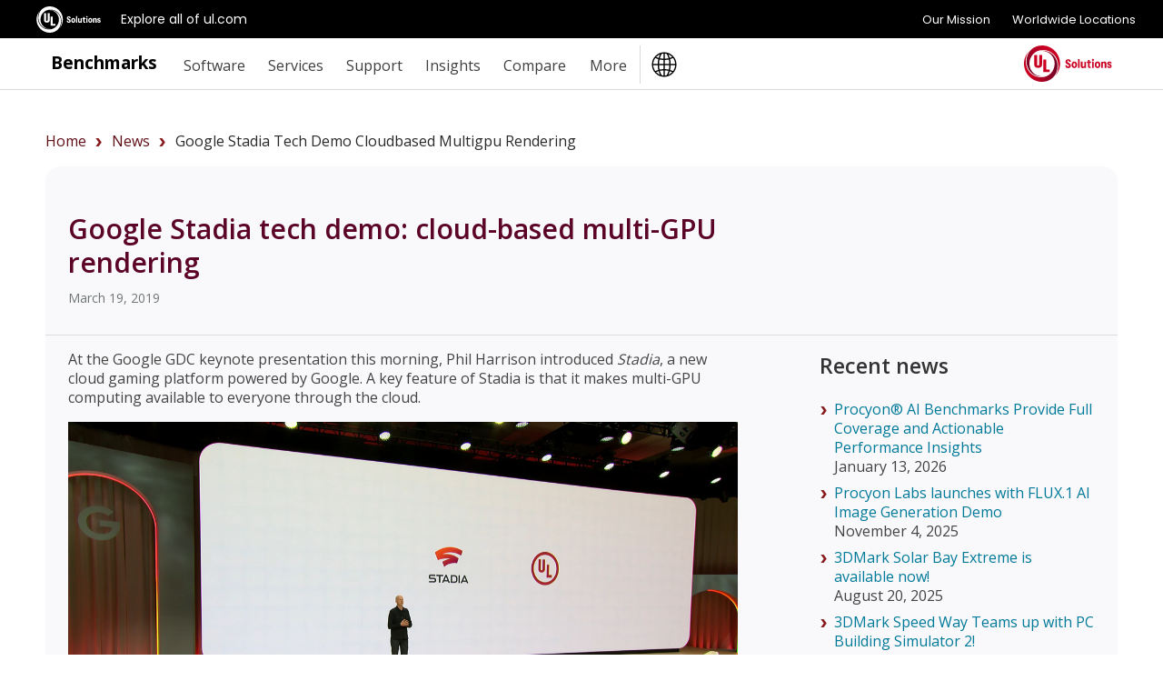

--- FILE ---
content_type: text/html;charset=UTF-8
request_url: http://aws.futuremark.com/news/google-stadia-tech-demo-cloudbased-multigpu-rendering
body_size: 7423
content:
<!doctype html>
<!--[if lt IE 7]> <html class="no-js lt-ie9 lt-ie8 lt-ie7" lang="en"> <![endif]-->
<!--[if IE 7]>    <html class="no-js lt-ie9 lt-ie8" lang="en"> <![endif]-->
<!--[if IE 8]>    <html class="no-js lt-ie9" lang="en"> <![endif]-->
<!--[if gt IE 8]><!--> <html class="no-js" lang="en"><!--<![endif]-->
<head>
	<meta charset="utf-8">
	<meta http-equiv="X-UA-Compatible" content="IE=edge,chrome=1">
	<link rel="stylesheet" href="https://fonts.googleapis.com/css?family=Open+Sans:300,400,600,700,800" nonce="{{nonce}}" crossorigin="anonymous">
	<meta name="viewport" content="initial-scale=1">
	<title>Google Stadia tech demo: cloud-based multi-GPU rendering</title>
	<link rel="shortcut icon" href="/static/images/favicon-ul-solutions-new.png" type="image/x-icon">
	<link rel="canonical" href="https://benchmarks.ul.com/news/google-stadia-tech-demo-cloudbased-multigpu-rendering" />
	<link rel="alternate" hreflang="en" href="https://benchmarks.ul.com/news/google-stadia-tech-demo-cloudbased-multigpu-rendering" />
	<link rel="alternate" hreflang="de" href="https://benchmarks.ul.com/de/news/google-stadia-tech-demo-cloudbased-multigpu-rendering" />
	<link rel="alternate" hreflang="zh" href="https://benchmarks.ul.com/zh-hans/news/google-stadia-tech-demo-cloudbased-multigpu-rendering" />
	<link rel="alternate" hreflang="ja" href="https://benchmarks.ul.com/jp/news/google-stadia-tech-demo-cloudbased-multigpu-rendering" />
	<link rel="alternate" hreflang="pt" href="https://benchmarks.ul.com/pt-br/news/google-stadia-tech-demo-cloudbased-multigpu-rendering" />
	
	<link href="/static/D1WYdG3by5E3HMiJsDuuhRnjuBQhPcTjGIBxfVkOMoP.css" type="text/css" rel="stylesheet" media="screen, projection" />
<script src="/static/yZ4MdRJ5KQzKzeJ9Ubq1kcCPHP8tLMNmoyQGYJw2m2i.js" type="text/javascript" ></script>

	
    <meta content="beachhead" name="layout"/>
    
    <meta content="News from UL Solutions: Google Stadia tech demo: cloud-based multi-GPU rendering. Find out more at benchmarks.ul.com" name="description"/>
    <meta content="website" property="og:type"/>
    <meta content="https://benchmarks.ul.com/news/google-stadia-tech-demo-cloudbased-multigpu-rendering" property="og:url"/>
    <meta content="Google Stadia tech demo: cloud-based multi-GPU rendering" property="og:title"/>
    <meta content="Find out more at benchmarks.ul.com" property="og:description"/>
    <meta content="/static/images/facebook/google-stadia-keynote-ul-tech-demo-fb.jpg" property="og:image"/>
  
	<meta name="referrer" content="always"/>
	<meta name="format-detection" content="telephone=no"/>
	<!-- Google Tag Manager -->
<script>(function(w,d,s,l,i){w[l]=w[l]||[];w[l].push({'gtm.start':
        new Date().getTime(),event:'gtm.js'});var f=d.getElementsByTagName(s)[0],
    j=d.createElement(s),dl=l!='dataLayer'?'&l='+l:'';j.async=true;j.src=
    'https://www.googletagmanager.com/gtm.js?id='+i+dl;f.parentNode.insertBefore(j,f);
})(window,document,'script','dataLayer','GTM-MQ6QV9FM');</script>
<!-- End Google Tag Manager -->

<!-- marketing script -->
<script>
    (function(d,b,a,s,e){ var t = b.createElement(a),
        fs = b.getElementsByTagName(a)[0]; t.async=1; t.id=e; t.src=s;
        fs.parentNode.insertBefore(t, fs); })
    (window,document,'script','https://tag.demandbase.com/221ff2e93a5c1398.min.js','demandbase_js_lib');
</script>
<!-- END marketing script -->
	<!-- FastSpring checkout code -->
<script id="fsc-api" data-storefront="futuremark.onfastspring.com/popup-futuremark" src="https://d1f8f9xcsvx3ha.cloudfront.net/sbl/0.7.3/fastspring-builder.min.js" integrity="sha384-VVxyQu2BjXOd7o0zeNAENKWFbw4rVGGXJeKEPT6mK7kr6jG+j6qAxedbs7KFGsV+" crossorigin="anonymous"></script>
<!-- End of FastSpring checkout code -->
	<!-- Lightboxform -->
<!-- <script type="text/javascript" src="https://benchmarks.formtitan.com/publish/v1/lightbox"></script>-->
<!-- end of lightboxform -->
	<!-- Marketo -->
<script type="text/javascript">
    (function() {
        var didInit = false;
        function initMunchkin() {
            if(didInit === false) {
                didInit = true;
                Munchkin.init('519-JVY-663');
            }
        }
        var s = document.createElement('script');
        s.type = 'text/javascript';
        s.async = true;
        s.src = 'https://munchkin.marketo.net/munchkin.js';
        s.onreadystatechange = function() {
            if (this.readyState == 'complete' || this.readyState == 'loaded') {
                initMunchkin();
            }
        };
        s.onload = initMunchkin;
        document.getElementsByTagName('head')[0].appendChild(s);
    })();
</script>
<!-- End of Marketo code -->
	<script async src="https://www.googletagmanager.com/gtag/js?id=AW-962365731" nonce="{{nonce}}" crossorigin="anonymous"></script>
<script>
	window.dataLayer = window.dataLayer || [];
	function gtag(){dataLayer.push(arguments);}
	gtag('js', new Date());

	gtag('config', 'AW-962365731');
</script>


	<!--[if  ie 9]>
	<style type="text/css" media="screen">
		.defaultbox, .graycontent, #footer, .noticebox, a.more {filter: none;}
	</style>
	<![endif]-->
</head>

<body class="beachhead">
	<!-- trustArc Cookies Consent Notice start for benchmarks.ul.com beachHead -->
<div id="consent_blackbar"></div>
<script async src="https://consent.trustarc.com/notice?domain=ulsolutionsweb.com&c=teconsent&js=nj&noticeType=bb&text=true&gtm=1" nonce="{{nonce}}" crossorigin="anonymous"></script>
<!-- trustArc Cookies Consent Notice end for benchmarks.ul.com beachHead-->

	<!-- Google Tag Manager (noscript) -->
<noscript><iframe src=https://www.googletagmanager.com/ns.html?id=GTM-MQ6QV9FM
                  height="0" width="0" style="display:none;visibility:hidden"></iframe></noscript>
<!-- End Google Tag Manager (noscript) -->

	

	<div class="wrapper background-white">
		<!-- GNaaS FULL configuration start -->
<script src="https://commons.ul.com/gnaas/prod/index.js"></script>
<script defer>
    jQuery(document).ready(function() {
        UL_GnaaS({
//Careers and Contact Links:
            attachNaaSTo: '#GNaaS',
            careersPageUrl: false,
            contactPageUrl: false,
            impressum: false,
//Languages Section:
            /*lang: "en",
            multisite: {
                en: "https://benchmarks.ul.com/",
                de: "https://benchmarks.ul.com/de/",
                zhhans: "https://benchmarks.ul.com/zh-hans/",
            },
            */
//Social Media Section:
            social: {
                linkedin: "https://www.linkedin.com/company/ul-benchmarks/",
                twitter: "https://twitter.com/UL_Benchmarks",
                facebook: "https://www.facebook.com/ULBenchmarks",
                youtube: false,
                instagram: false,
            },
        })
    })
</script>
<!-- GNaaS configuration end -->
		
<div id="GNaaS"></div>
<header id="benchmarks-ul-header">
    <a href="#benchmarks-ul-main" class="skip-to-main-content-link">Skip to main content</a>
    <a href="#benchmarks-ul-footer" class="skip-to-main-content-link">Skip to footer</a>
    <div id="header">
        <div class="container clearfix">
            <div class="content">
                <div class="left sitetitle"><a href="/">Benchmarks</a></div>
                <a id="menuswapper" class="menu-icon" href="javascript:void(0)"></a>
                <div class="left">
                    <!-- <div class="language-wrapper"><a href="https://benchmarks.ul.com" data-lang="EN" onclick="gotoLanguage(event)">English</a> <span>|</span> <a href="https://benchmarks.ul.com/zh-hans" data-lang="ZH-CN" onclick="gotoLanguage(event)">中文</a> <span>|</span> <a href="https://benchmarks.ul.com/de" data-lang="DE" onclick="gotoLanguage(event)">Deutsch</a><span>|</span> <a href="https://benchmarks.ul.com/jp" data-lang="JP" onclick="gotoLanguage(event)">日本語</a><span>|</span> <a href="https://benchmarks.ul.com/pt-br" data-lang="PT-BR" onclick="gotoLanguage(event)">Português</a></div> -->
                    <nav>
                        <ul class="nav nav-wrapper right">
                            <li>
                                <p role="heading" tabindex="0" aria-expanded="false" aria-haspopup="true">Software</p>
                                <ul>
                                    <li><a href="/procyon">Procyon benchmark suite</a></li>
                                    <li><a href="/procyon/ai-text-generation-benchmark">AI Text Generation Benchmark</a></li>
                                    <li><a href="/procyon/ai-image-generation-benchmark">AI Image Generation Benchmark</a></li>
                                    <li><a href="/procyon/ai-inference-benchmark-for-android">AI Inference Benchmark for Android</a></li>
                                    <li><a href="/procyon/ai-inference-benchmark-for-windows">AI Computer Vision Benchmark</a></li>
                                    <li><a href="/procyon/battery-life-benchmark">Battery Life Benchmark</a></li>
                                    <li><a href="/procyon/one-hour-battery-consumption-benchmark">One-Hour Battery Consumption Benchmark</a></li>
                                    <li><a href="/procyon/office-productivity-benchmark">Office Productivity Benchmark</a></li>
                                    <li><a href="/procyon/photo-editing-benchmark">Photo Editing Benchmark</a></li>
                                    <li><a href="/procyon/video-editing-benchmark">Video Editing Benchmark</a></li>
                                    <li><a href="/testdriver-cloud-edition">Testdriver</a></li>
                                    <li><a href="/procyon/procyon-labs">Procyon Labs</a></li>
                                    <hr class="mt10">
                                    <li class="mt20"><a href="/3dmark">3DMark</a></li>
                                    <li><a href="/3dmark-android">3DMark for Android</a></li>
                                    <li><a href="/3dmark-ios">3DMark for iOS</a></li>
                                    <li><a href="/pcmark10">PCMark 10</a></li>
                                    <li><a href="/pcmark-android">PCMark for Android</a></li>
                                    <li><a href="/vrmark">VRMark</a></li>

                                    <hr class="mt10">
                                    <li class="mt20"><a href="/support/which-benchmark-should-i-use">MORE...</a></li>
                                </ul>
                            </li>
                            <li>
                                <p role="heading" tabindex="0" aria-expanded="false" aria-haspopup="true">Services</p>
                                <ul>
                                    <li><a href="/services/retail-solutions">Performance data for retailers</a></li>
                                    <li><a href="/services/benchmark-development-program">Benchmark Development Program</a></li>
                                    <li><a href="/services/public-sector-procurement">Public sector procurement</a></li>
                                    <li><a href="/resources/windows11-image-testing">Windows 11 image testing</a></li>
                                    <li><a href="/sponsor-3dmark">3DMark Sponsorship</a></li>
                                </ul>
                            </li>
                            <li>
                                <p role="heading" tabindex="0" aria-expanded="false" aria-haspopup="true">Support</p>
                                <ul>
                                    <li><a href="https://support.benchmarks.ul.com/">Support</a></li>
                                    <li><a href="/resources">Resources</a></li>
                                    <li><a href="https://support.benchmarks.ul.com/en/support/solutions">User guides</a></li>
                                    <li><a href="/download">Downloads</a></li>
                                    <li><a href="/support/how-to-benchmark">How to benchmark</a></li>
                                    <li><a href="/support/approved-drivers">Approved drivers</a></li>
                                    <li><a href="/support/benchmark-rules">Benchmark rules</a></li>
                                    <li><a href="/systeminfo">SystemInfo</a></li>
                                </ul>
                            </li>
                            <li>
                                <p role="heading" tabindex="0" aria-expanded="false" aria-haspopup="true">Insights</p>
                                <ul>
                                    <li><a href="/insights/procyon-insights">Procyon Insights</a></li>
                                    <li><a href="/insights/retail-insights">Retail Insights</a></li>
                                    <li><a href="/insights/procyon-scores">Procyon Scores</a></li>
                                    <li><a href="/">AI Quality Metrics</a></li>
                                </ul>
                            </li>
                            <li>
                                <p role="heading" tabindex="0" aria-expanded="false" aria-haspopup="true">Compare</p>
                                <ul>
                                    <li><a href="/compare/best-cpus">CPUs</a></li>
                                    <li><a href="/compare/best-gpus">PC/Mac (Graphics)</a></li>
                                    <li><a href="/compare/best-smartphones">Smartphones</a></li>
                                    <li><a href="/compare/best-tablets">Tablets</a></li>
                                    <li><a href="/compare/best-vr-headsets">VR headsets</a></li>
                                </ul>
                            </li>
                            <li>
                                <p role="heading" tabindex="0" aria-expanded="false" aria-haspopup="true">More</p>
                                <ul>
                                    <li><a href="/about">About</a></li>
                                    <li><a href="/contact">Contact</a></li>
                                    <li><a href="/news">News</a></li>
                                    <li><a href="/press">Reviewers</a></li>
                                    <li><a href="/careers">Careers</a></li>
                                </ul>
                            </li>
                            <li class="language-button">
                                <img src="/static/images/icons/globe-ulblack.svg" alt="language logo" />
                                <ul>
                                    <li><a href="https://benchmarks.ul.com" data-lang="EN" onclick="gotoLanguage(event)">English</a></li>
                                    <li><a href="https://benchmarks.ul.com/zh-hans" data-lang="ZH-CN" onclick="gotoLanguage(event)">中文</a></li>
                                    <li><a href="https://benchmarks.ul.com/de" data-lang="DE" onclick="gotoLanguage(event)">Deutsch</a></li>
                                    <li><a href="https://benchmarks.ul.com/jp" data-lang="JP" onclick="gotoLanguage(event)">日本語</a></li>
                                    <li><a href="https://benchmarks.ul.com/pt-br" data-lang="PT-BR" onclick="gotoLanguage(event)">Português (Brasil)</a></li>
                                </ul>
                            </li>
                        </ul>
                    </nav>
                </div>
                <a href="https://www.ul.com" class="header-logo-link"><img src="/static/images/logos/ul-solutions-logo-red.svg" height="40" alt="UL Solutions logo" class="right logo" /></a>
            </div>
        </div>
    </div>
</header>
	<main id="benchmarks-ul-main">
		<div class="mainarea container">
			<div class="container clearfix">
				<div style="margin:10px">
					<ul class="bread-crumb-ul"></ul>
				</div>
			</div>
			
    <div class='container contentarea'>
      <div class='col4'>
        <div class='defaultbox nopadding clearfix'>
          <div class='mainheader'>
            <h1>Google Stadia tech demo: cloud-based multi-GPU rendering</h1>
            <p class='small'>March 19, 2019</p>
          </div>
          <div class='clearfix'>
            <div class='col2half left'>
              <div class='padding'>
                
                  <p>
                    <p>At the Google GDC keynote presentation this morning, Phil Harrison<b>&nbsp;</b>introduced <i>Stadia</i>, a new cloud gaming platform powered by Google. A key feature of Stadia is that it makes multi-GPU computing available to everyone through the cloud.</p>

<p><a href="https://benchmarks.ul.com/hwc/tmp/google-stadia-keynote-ul.jpg"><img src="https://benchmarks.ul.com/hwc/tmp/google-stadia-keynote-ul.jpg" alt="Google introduces Stadia cloud gaming platform at GDC with a UL tech demo" class="imagestretch"></a></p>

<p>We're at GDC this week showing a tech demo of cloud-based, multi-GPU rendering on the Stadia platform. Our demo shows how game developers can use multi-GPU rendering to create richer, more dynamic game experiences.</p>

<p><iframe width="720" height="405" src="https://www.youtube.com/embed/2YK912Z8WT8?rel=0&amp;showinfo=0&amp;modestbranding=0" frameborder="0" allowfullscreen=""></iframe></p>

<h2>Building the future with multi-GPU technology</h2>

<p>Multi-GPU computing has the potential to make game experiences richer and more dynamic. But PCs with multiple GPUs are rare and expensive, which gives game developers little reason to explore the opportunities.</p><p>Stadia&nbsp;makes multi-GPU systems available to everyone through the cloud. It gives game developers the tools to push in-game graphics to new levels.</p><p>For the last few months, we've been working with Google to create a real-time demo of cloud-based, multi-GPU rendering to show how games might use the extra performance available through&nbsp;Stadia.</p><p>In our demo, one GPU handles most of the traditional geometry rendering. Additional GPUs are called in as needed to enhance the scene with dynamic fluid simulations and complex particle effects.</p>

<h2>About Stadia</h2>

<p>You can find out more about Stadia by watching <a href="https://www.youtube.com/watch?v=nUih5C5rOrA">Google's GDC keynote presentation</a> and visiting the <a href="https://stadia.dev/">Stadia developer website</a>.</p>
                  </p>
                
              </div>
            </div>
            <div class='col1half right'>
              <div class='padding ml40'>
                <h2>
                  Recent news
                </h2>
                <ul class='mt20'>
                  
                  <li>
                    <a href="/news/procyon-ai-benchmarks-provide-full-coverage">
                      Procyon® AI Benchmarks Provide Full Coverage and Actionable Performance Insights 
                    </a>
                    <p>January 13, 2026</p>
                  </li>
                  
                  <li>
                    <a href="/news/procyon-labs-launches-with-flux1-ai-image-generation-demo">
                      Procyon Labs launches with FLUX.1 AI Image Generation Demo
                    </a>
                    <p>November 4, 2025</p>
                  </li>
                  
                  <li>
                    <a href="/news/3dmark-solar-bay-extreme-is-available-now-">
                      3DMark Solar Bay Extreme is available now! 
                    </a>
                    <p>August 20, 2025</p>
                  </li>
                  
                  <li>
                    <a href="/news/3dmark-speed-way-teams-up-with-pc-building-simulator-2">
                      3DMark Speed Way Teams up with PC Building Simulator 2! 
                    </a>
                    <p>July 17, 2025</p>
                  </li>
                  
                  <li>
                    <a href="/news/new-procyon-ai-benchmark-for-macs-now-available">
                      New Procyon AI Benchmark for Macs now available
                    </a>
                    <p>June 25, 2025</p>
                  </li>
                  
                  <li>
                    <a href="/news/3dmark-for-macos-available-now">
                      3DMark for macOS available now!
                    </a>
                    <p>June 12, 2025</p>
                  </li>
                  
                  <li>
                    <a href="/news/new-inference-engines-now-available-in-procyon">
                      New Inference Engines now available in Procyon
                    </a>
                    <p>May 1, 2025</p>
                  </li>
                  
                  <li>
                    <a href="/news/try-out-nvidia-dlss-4-in-3dmark-">
                      Try out NVIDIA DLSS 4 in 3DMark 
                    </a>
                    <p>January 30, 2025</p>
                  </li>
                  
                  <li>
                    <a href="/news/test-llm-performance-with-the-procyon-ai-text-generation-benchmark">
                      Test LLM performance with the Procyon AI Text Generation Benchmark
                    </a>
                    <p>December 9, 2024</p>
                  </li>
                  
                  <li>
                    <a href="/news/new-directstorage-test-available-in-3dmark">
                      New DirectStorage test available in 3DMark
                    </a>
                    <p>December 4, 2024</p>
                  </li>
                  
                  <li>
                    <a href="/news/new-opacity-micromap-test-now-in-3dmark-for-android">
                      New Opacity Micromap test now in 3DMark for Android
                    </a>
                    <p>October 9, 2024</p>
                  </li>
                  
                  <li>
                    <a href="/news/npus-now-supported-by-procyon-ai-image-generation">
                      NPUs now supported by Procyon AI Image Generation
                    </a>
                    <p>September 6, 2024</p>
                  </li>
                  
                  <li>
                    <a href="/news/test-the-latest-version-of-intel-xess-in-3dmark">
                      Test the latest version of Intel XeSS in 3DMark
                    </a>
                    <p>September 3, 2024</p>
                  </li>
                  
                  <li>
                    <a href="/news/introducing-the-ul-procyon-battery-consumption-benchmark">
                      Introducing the Procyon Battery Consumption Benchmark
                    </a>
                    <p>June 6, 2024</p>
                  </li>
                  
                  <li>
                    <a href="/news/3dmark-steel-nomad-is-out-now">
                      3DMark Steel Nomad is out now!
                    </a>
                    <p>May 21, 2024</p>
                  </li>
                  
                </ul>
                <a href="/news" class="morevague mt30">More News</a>
              </div>
            </div>
          </div>
        </div>
      </div>
    </div>
  
		</div>
	</main>
    <div class="line-separator-grey-1 mt60"></div>
	</div>


<footer id="benchmarks-ul-footer">
    <a href="#benchmarks-ul-header" class="skip-to-main-content-link">Skip to header</a>
    <div id="footer">
        <div class="container clearfix ulmenu d-block-desktop">
            <div class="col1 left">
                <div class="footerpad mt-sm-35">
                    <ul>
                        <li>
                            <h3 class="mt0 pt0 f-20">Benchmarks</h3>
                            <ul>
                                <li><a href="/procyon">Procyon benchmark suite</a></li>
                                <li><a href="/procyon/procyon-labs">Procyon Labs</a></li>
                                <li><a href="/3dmark">3DMark</a></li>
                                <li><a href="/pcmark10">PCMark 10</a></li>
                                <li><a href="/testdriver-cloud-edition">Testdriver</a></li>
                            </ul>
                        </li>
                    </ul>
                </div>
            </div>

            <div class="col1 left">
                <div class="footerpad borderleft">
                    <ul>
                        <li>
                            <h3 class="f-20 pt0 mt0">Services</h3>
                            <ul>
                                <li><a href="/services/retail-solutions">Performance data for retailers</a></li>
                                <li><a href="/services/benchmark-development-program">Benchmark Development Program</a></li>
                                <li><a href="/services/public-sector-procurement">Public sector procurement</a></li>
                                <li><a href="/sponsor-3dmark">3DMark Sponsorship</a></li>
                            </ul>
                        </li>
                    </ul>
                </div>
            </div>
            <div class="col1 left">
                <div class="footerpad borderleft">
                    <ul>
                        <li>
                            <h3 class="f-20 pt0 mt0">UL Benchmarks</h3>
                            <ul>
                                <li><a href="/about">About us</a></li>
                                <li><a href="/contact">Contact us</a></li>
                                <li><a href="/news">Our news</a></li>
                                <li><a href="/press">For press</a></li>
                                <li><a href="/careers">Careers</a></li>
                            </ul>
                        </li>
                    </ul>
                </div>
            </div>
            <div class="col1 left">
                <div class="footerpad borderleft">
                    <ul>
                        <li>
                            <h3 class="mt0 pt0 f-20">Support</h3>
                            <ul>
                                <li><a href="https://support.benchmarks.ul.com/">Customer support</a></li>
                            </ul>
                        </li>
                    </ul>
                </div>
            </div>
            <div class="col4 left mt30">
                <div class="footerpad borderleft">
                    <ul>
                        <div class="col2 left">
                            <li class="mr20 mr-mobile-0">
                                <h3 class="f-20">About UL Solutions</h3>
                                <p class="footer-description"><a href="http://www.ul.com/"> UL Solutions is a global safety science company that's dedicated to helping its customers achieve their safety, security and sustainability goals. Discover more at UL.com.</a></p>
                            </li>
                        </div>
                        <div class="col2 left">
                            <li class="ml20 ml-mobile-0">
                                <h3 class="menu-language mt0 pt0 f-20">Languages</h3>
                                <ul>
                                    <li class="footer-languages-new">
                                        <p class="">
                                            <a href="https://benchmarks.ul.com" data-lang="EN" onclick="gotoLanguage(event)">English</a> <span>|</span>
                                            <a href="https://benchmarks.ul.com/zh-hans" data-lang="ZH-CN" onclick="gotoLanguage(event)">中文</a> <span>|</span>
                                            <a href="https://benchmarks.ul.com/de" data-lang="DE" onclick="gotoLanguage(event)">Deutsch</a> <span>|</span>
                                            <a href="https://benchmarks.ul.com/jp" data-lang="JP" onclick="gotoLanguage(event)">日本語</a> <span>|</span>
                                            <a href="https://benchmarks.ul.com/pt-br" data-lang="PT-BR" onclick="gotoLanguage(event)">Português (Brasil)</a>
                                        </p>
                                    </li>
                                </ul>
                            </li>
                        </div>
                    </ul>
                </div>
            </div>
        </div>
        <div class="container clearfix ulmenu d-block-mobile">
            <div class="col1 left">
                <div class="footerpad mt-sm-35">
                    <ul>
                        <li>
                            <h3 class="mt0 pt0 f-20">Procyon</h3>
                            <ul>
                                <li><a href="/procyon">Procyon benchmark suite</a></li>
                                <li><a href="/procyon/ai-text-generation-benchmark">AI Text Generation Benchmark</a></li>
                                <li><a href="/procyon/ai-image-generation-benchmark">AI Image Generation Benchmark</a></li>
                                <li><a href="/procyon/ai-inference-benchmark-for-windows">AI Computer Vision Benchmark</a></li>
                                <li><a href="/procyon/ai-inference-benchmark-for-android">AI Inference Benchmark for Android</a></li>
                                <li><a href="/procyon/battery-life-benchmark">Battery Life Benchmark</a></li>
                                <li><a href="/procyon/one-hour-battery-consumption-benchmark">One-Hour Battery Consumption Benchmark</a></li>
                                <li><a href="/procyon/office-productivity-benchmark">Office Productivity Benchmark</a></li>
                                <li><a href="/procyon/photo-editing-benchmark">Photo Editing Benchmark</a></li>
                                <li><a href="/procyon/video-editing-benchmark">Video Editing Benchmark</a></li>
                                <li><a href="/testdriver-cloud-edition">Testdriver</a></li>
                                <li><a href="/procyon/procyon-labs">Procyon Labs</a></li>
                            </ul>
                        </li>
                    </ul>
                </div>
            </div>

            <div class="col1 left">
                <div class="footerpad borderleft">
                    <ul>
                        <li>
                            <h3 class="mt0 pt0 f-20"><a href="/">Benchmarks</a></h3>
                            <ul>
                                <li><a href="/3dmark">3DMark</a></li>
                                <li><a href="/3dmark-android">3DMark for Android</a></li>
                                <li><a href="/3dmark-ios">3DMark for iOS</a></li>
                                <li><a href="/pcmark10">PCMark 10</a></li>
                                <li><a href="/pcmark-android">PCMark for Android</a></li>
                                <li><a href="/vrmark">VRMark</a></li>

                                <li class="mt10"><a href="/support/which-benchmark-should-i-use">More benchmarks</a></li>
                            </ul>
                        </li>
                        <li>
                            <h3 class="f-20 mt30">Services</h3>
                            <ul>
                                <li><a href="/services/retail-solutions">Performance data for retailers</a></li>
                                <li><a href="/services/benchmark-development-program">Benchmark Development Program</a></li>
                                <li><a href="/services/public-sector-procurement">Public sector procurement</a></li>
                                <li><a href="/resources/windows11-image-testing">Windows 11 image testing</a></li>
                                <li><a href="/sponsor-3dmark">3DMark Sponsorship</a></li>
                            </ul>
                        </li>
                    </ul>
                </div>
            </div>
            <div class="col1 left">
                <div class="footerpad borderleft">
                    <ul>
                        <li>
                            <h3 class="mt0 pt0 f-20">Support</h3>
                            <ul>
                                <li><a href="https://support.benchmarks.ul.com/">Customer support</a></li>
                                <li><a href="/resources">Resources</a></li>
                                <li><a href="https://support.benchmarks.ul.com/en/support/solutions">User guides</a></li>
                                <li><a href="/download">Downloads</a></li>
                                <li><a href="/support/how-to-benchmark">How to benchmark</a></li>
                                <li><a href="/support/approved-drivers">Approved drivers</a></li>
                                <li><a href="/support/benchmark-rules">Benchmark rules</a></li>
                                <li><a href="/systeminfo">SystemInfo</a></li>
                            </ul>
                        </li>
                        <li>
                            <h3 class="f-20 mt30">Insights</h3>
                            <ul>
                                <li><a href="/insights/procyon-insights">Procyon Insights</a></li>
                                <li><a href="/insights/retail-insights">Retail Insights</a></li>
                                <li><a href="/insights/procyon-scores">Procyon Scores</a></li>
                                <li><a href="/">AI Quality Metrics</a></li>
                            </ul>
                        </li>
                    </ul>
                </div>
            </div>
            <div class="col1 left">
                <div class="footerpad borderleft">
                    <ul>
                        <li>
                            <h3 class="mt0 pt0 f-20">Compare</h3>
                            <ul>
                                <li><a href="/compare/best-cpus">CPUs</a></li>
                                <li><a href="/compare/best-gpus">PC/Mac (Graphics)</a></li>
                                <li><a href="/compare/best-smartphones">Smartphones</a></li>
                                <li><a href="/compare/best-tablets">Tablets</a></li>
                                <li><a href="/compare/best-vr-headsets">VR headsets</a></li>
                            </ul>
                        </li>
                        <li>
                            <h3 class="f-20 mt30">UL Benchmarks</h3>
                            <ul>
                                <li><a href="/about">About us</a></li>
                                <li><a href="/contact">Contact us</a></li>
                                <li><a href="/news">Our news</a></li>
                                <li><a href="/press">For press</a></li>
                                <li><a href="/careers">Careers</a></li>
                            </ul>
                        </li>
                    </ul>
                </div>
            </div>
            <div class="col4 left mt30">
                <div class="footerpad borderleft">
                    <ul>
                        <div class="col2 left">
                            <li class="mr20 mr-mobile-0">
                                <h3 class="f-20">About UL Solutions</h3>
                                <p class="footer-description"><a href="http://www.ul.com/"> UL Solutions is a global safety science company that's dedicated to helping its customers achieve their safety, security and sustainability goals. Discover more at UL.com.</a></p>
                            </li>
                        </div>
                        <div class="col2 left">
                            <li class="ml20 ml-mobile-0">
                                <h3 class="menu-language mt0 pt0 f-20">Languages</h3>
                                <ul>
                                    <li class="footer-languages-new">
                                        <p class="">
                                            <a href="https://benchmarks.ul.com" data-lang="EN" onclick="gotoLanguage(event)">English</a> <span>|</span>
                                            <a href="https://benchmarks.ul.com/zh-hans" data-lang="ZH-CN" onclick="gotoLanguage(event)">中文</a> <span>|</span>
                                            <a href="https://benchmarks.ul.com/de" data-lang="DE" onclick="gotoLanguage(event)">Deutsch</a> <span>|</span>
                                            <a href="https://benchmarks.ul.com/jp" data-lang="JP" onclick="gotoLanguage(event)">日本語</a> <span>|</span>
                                            <a href="https://benchmarks.ul.com/pt-br" data-lang="PT-BR" onclick="gotoLanguage(event)">Português (Brasil)</a>
                                        </p>
                                    </li>
                                </ul>
                            </li>
                        </div>
                    </ul>
                </div>
            </div>
        </div>
    </div>
</footer>
<footer id="benchmarks-ul-footer-subfooter" class="d-block-mobile">
    <a href="#benchmarks-ul-header" class="skip-to-main-content-link">Skip to header</a>
    <div id="footer-sub">
        <div class="container clearfix ulmenu">
            <div class="col4 left mt30">
                <div class="footerpad subfooter borderleft">
                    <ul>
                        <div class="col2 left">
                            <li class="mr20 mr-mobile-0">
                                <h3 class="f-20">About UL Solutions</h3>
                                <p class="footer-description"><a href="http://www.ul.com/"> UL Solutions is a global safety science company that's dedicated to helping its customers achieve their safety, security and sustainability goals. Discover more at UL.com.</a></p>
                            </li>
                        </div>
                        <div class="col2 left mt20">
                            <li class="ml20 ml-mobile-0">
                                <h3 class="menu-language mt0 pt0 f-20">Languages</h3>
                                <ul>
                                    <li class="footer-languages-new">
                                        <p class="">
                                            <a href="https://benchmarks.ul.com" data-lang="EN" onclick="gotoLanguage(event)">English</a> <span>|</span>
                                            <a href="https://benchmarks.ul.com/zh-hans" data-lang="ZH-CN" onclick="gotoLanguage(event)">中文</a> <span>|</span>
                                            <a href="https://benchmarks.ul.com/de" data-lang="DE" onclick="gotoLanguage(event)">Deutsch</a> <span>|</span>
                                            <a href="https://benchmarks.ul.com/jp" data-lang="JP" onclick="gotoLanguage(event)">日本語</a> <span>|</span>
                                            <a href="https://benchmarks.ul.com/pt-br" data-lang="PT-BR" onclick="gotoLanguage(event)">Português (Brasil)</a>
                                        </p>
                                    </li>
                                </ul>
                            </li>
                        </div>
                    </ul>
                </div>
            </div>
        </div>
    </div>
</footer>
<div id="ulfooter" class="clearfix">
    <div class="container clearfix">
        <div class="center">
            <a href="/privacy-policy">Privacy Policy</a><span>&nbsp;&nbsp;|&nbsp;&nbsp;</span><a href="/privacy-policy-california">Privacy Policy California</a><span>&nbsp;&nbsp;|&nbsp;&nbsp;</span><a href="/cookie-policy">Cookie Policy</a><span>&nbsp;&nbsp;|&nbsp;&nbsp;</span><a href="/eula">EULA</a></a>
        </div>
    </div>
</div>
<script src="/static/06FXO1dofcVlFfUBcSrtnkULLksWWNvLnfEER244KFj.js" type="text/javascript" ></script>





<script src="/static/PiOlpAKrqkBhaAWZa7u9U8AQYMeB8JdFVasVOLmxnfn.js" type="text/javascript" ></script>
<script src="/static/DSE9icbYY2G3eG3UyiyiwMjAeHU6BmhcmEb1VM4GFvf.js" type="text/javascript" ></script>

<!-- FastSpring tracking code -->
<script>
    function decorateURL(url) {
        var linkerParam = null;
        ga(function() {
            var trackers = ga.getAll();
            linkerParam = trackers[0].get('linkerParam');
        });
        return (linkerParam ? url + '?' + linkerParam : url);
    }
</script>
<!-- End of FastSpring tracking code -->
<!-- LinkedIn -->
<script type="text/javascript">
    _linkedin_partner_id = "38432";
    window._linkedin_data_partner_ids = window._linkedin_data_partner_ids || [];
    window._linkedin_data_partner_ids.push(_linkedin_partner_id);
</script><script type="text/javascript">
    (function(){var s = document.getElementsByTagName("script")[0];
        var b = document.createElement("script");
        b.type = "text/javascript";b.async = true;
        b.src = "https://snap.licdn.com/li.lms-analytics/insight.min.js";
        s.parentNode.insertBefore(b, s);})();
</script>
<noscript>
    <img height="1" width="1" style="display:none;" alt="" src="https://px.ads.linkedin.com/collect/?pid=38432&fmt=gif" />
</noscript>
<!-- LinkedIn -->
</body>
</html>